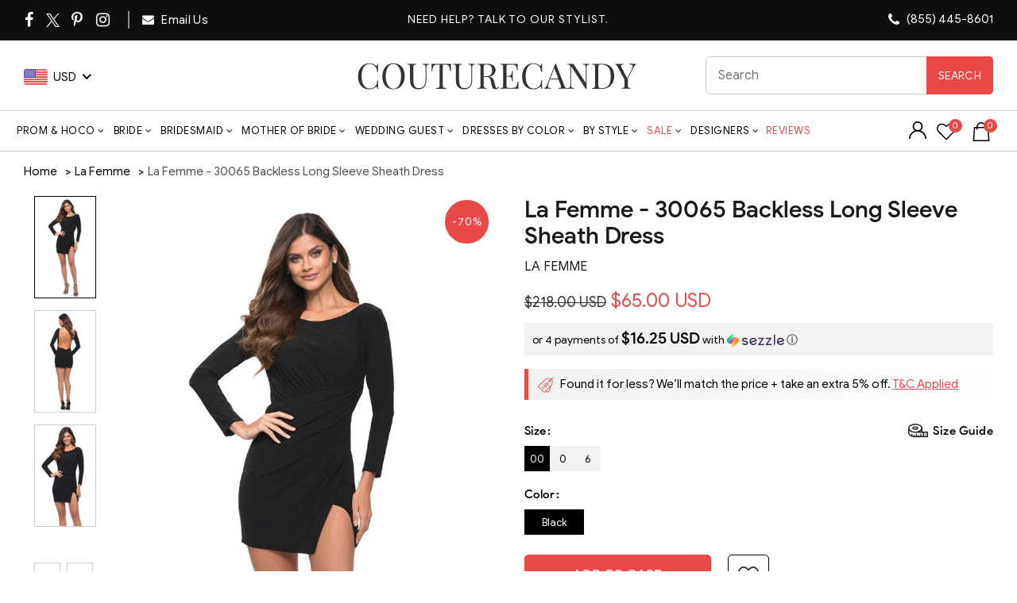

--- FILE ---
content_type: text/html; charset=UTF-8
request_url: https://api.reviews.io/json-ld/product/richsnippet?sku=la-femme-30065-backless-long-sleeve-sheath-dress%3Blafemme_30065-Black-00%3Blafemme_30065-Black-0%3Blafemme_30065-Black-2%3Blafemme_30065-Black-4%3Blafemme_30065-Black-6%3Blafemme_30065-Black-8%3Blafemme_30065-Black-10%3Blafemme_30065-Black-12%3B39391763038291%3B39391763071059%3B39391763103827%3B39391763136595%3B39391763169363%3B39391763202131%3B39391763234899%3B39391763267667&store=couturecandy-com&url=https://www.couturecandy.com/products/la-femme-30065-backless-long-sleeve-sheath-dress&data=true
body_size: 228
content:
{
	"@context" : "http://schema.org",
	"@type" : "Product"

  			
		    ,"name" : "La Femme - 30065 Backless Long Sleeve Sheath Dress 0 / Black",
		"image" : "https://cdn.shopify.com/s/files/1/0144/7018/5017/products/la-femme-30065-backless-long-sleeve-sheath-dress-homecoming-dresses-00-black-28565314994259.jpg?v=1746895469",
				"sku" : "lafemme_30065-Black-0"
		    
}
